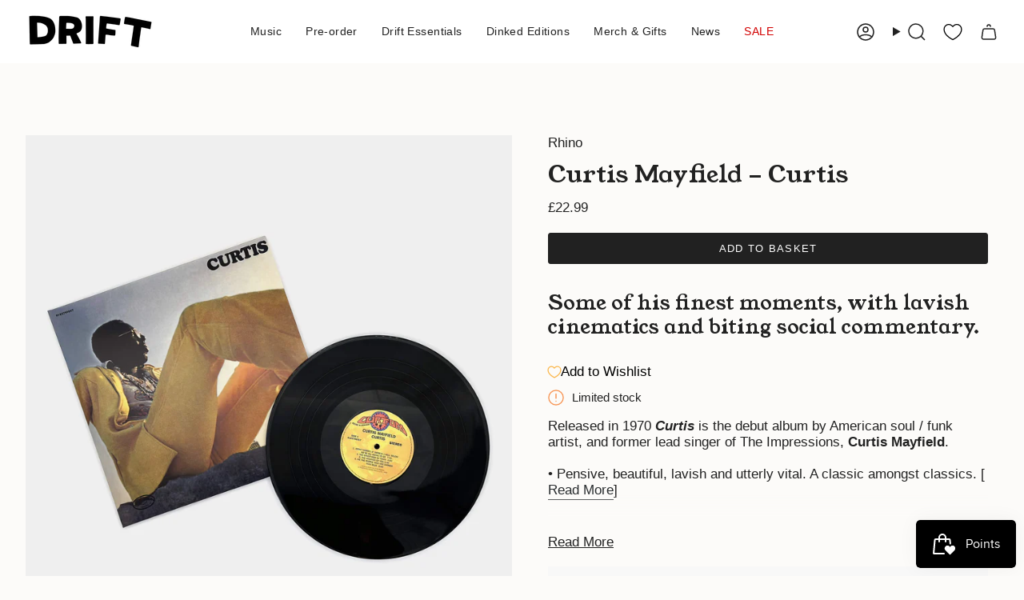

--- FILE ---
content_type: text/css
request_url: https://cdn.appmate.io/themecode/the-drift-record-shop/main/custom.css?generation=1749498861149261
body_size: 538
content:
wishlist-link .wk-button{--icon-size: 22px;--icon-stroke-width: 1.3px;height:100%;padding:5px 11px}wishlist-link .wk-counter{background:var(--primary);height:17px;border-radius:15px;padding:2px;color:var(--bg);background:var(--accent);font-size:calc(.627 * var(--FONT-SIZE-NAV));line-height:var(--FONT-SIZE-NAV);top:-6px;right:5px}.header__mobile__button wishlist-link .wk-button{margin-right:10px;margin-left:-14px}wishlist-button-collection .wk-floating{z-index:10}wishlist-page .wk-login-callout{-webkit-text-fill-color:#000!important;color:#000!important;text-decoration:none}wishlist-page .wk-login-callout p a{-webkit-text-fill-color:#000!important;color:#000!important;text-decoration:none}wishlist-page .wk-wishlist-empty-callout{color:#000!important}wishlist-page .wk-wishlist-empty-callout p a{color:#000!important}


--- FILE ---
content_type: text/javascript; charset=utf-8
request_url: https://driftrecords.com/products/curtis-mayfield-curtis.js
body_size: 777
content:
{"id":7005138681903,"title":"Curtis Mayfield - Curtis","handle":"curtis-mayfield-curtis","description":"Released in 1970 \u003cem\u003e\u003cstrong\u003eCurtis\u003c\/strong\u003e\u003c\/em\u003e is the debut album by American soul \/ funk artist, and former lead singer of The Impressions, \u003cstrong\u003eCurtis Mayfield\u003c\/strong\u003e. \u003cbr\u003e\u003cbr\u003e\u003cspan data-mce-fragment=\"1\"\u003e• \u003c\/span\u003ePensive, beautiful, lavish and utterly vital. A classic amongst classics. [\u003ca href=\"https:\/\/driftrecords.com\/blogs\/drift\/drift-sunday-classic-curtis-mayfield-curtis\"\u003eRead More\u003c\/a\u003e]\u003cbr\u003e\u003cbr\u003eReleased on his own label Curtom Records and also self-produced this debut was very much a solo project building on Mayfield's personal experiences. It moved away from the pop soul sounds of The Impressions and featured much more of a funk and psychedelic inspired sound. It was a powerful musical statement which covered many social and political concerns of the time, most famously in the single 'Move On Up' which would later be covered and sampled by many future artists including The Jam and Kanye West. The vinyl version of this reissue comes complete with original artwork and re-mastered audio, pressed on high-quality 180 gram vinyl. \u003cbr data-mce-fragment=\"1\"\u003e","published_at":"2024-01-10T17:11:30+00:00","created_at":"2022-04-25T13:10:15+01:00","vendor":"Rhino","type":"Curtis Mayfield","tags":["Essential","Funk \u0026 Soul","Reissues"],"price":2299,"price_min":2299,"price_max":2299,"available":true,"price_varies":false,"compare_at_price":null,"compare_at_price_min":0,"compare_at_price_max":0,"compare_at_price_varies":false,"variants":[{"id":40833838448687,"title":"Default Title","option1":"Default Title","option2":null,"option3":null,"sku":"81227965570","requires_shipping":true,"taxable":true,"featured_image":null,"available":true,"name":"Curtis Mayfield - Curtis","public_title":null,"options":["Default Title"],"price":2299,"weight":500,"compare_at_price":null,"inventory_quantity":1,"inventory_management":"shopify","inventory_policy":"deny","barcode":"081227965570","requires_selling_plan":false,"selling_plan_allocations":[]}],"images":["\/\/cdn.shopify.com\/s\/files\/1\/0161\/8690\/files\/CurtisMayfield-Curtis_a399901d-cf47-43fb-b088-b47e640efef1.jpg?v=1708783800","\/\/cdn.shopify.com\/s\/files\/1\/0161\/8690\/products\/CurtisMayfield-Curtis.jpg?v=1708783800"],"featured_image":"\/\/cdn.shopify.com\/s\/files\/1\/0161\/8690\/files\/CurtisMayfield-Curtis_a399901d-cf47-43fb-b088-b47e640efef1.jpg?v=1708783800","options":[{"name":"Title","position":1,"values":["Default Title"]}],"url":"\/products\/curtis-mayfield-curtis","media":[{"alt":null,"id":36954557251868,"position":1,"preview_image":{"aspect_ratio":1.0,"height":2048,"width":2048,"src":"https:\/\/cdn.shopify.com\/s\/files\/1\/0161\/8690\/files\/CurtisMayfield-Curtis_a399901d-cf47-43fb-b088-b47e640efef1.jpg?v=1708783800"},"aspect_ratio":1.0,"height":2048,"media_type":"image","src":"https:\/\/cdn.shopify.com\/s\/files\/1\/0161\/8690\/files\/CurtisMayfield-Curtis_a399901d-cf47-43fb-b088-b47e640efef1.jpg?v=1708783800","width":2048},{"alt":null,"id":23656558395439,"position":2,"preview_image":{"aspect_ratio":1.0,"height":1500,"width":1500,"src":"https:\/\/cdn.shopify.com\/s\/files\/1\/0161\/8690\/products\/CurtisMayfield-Curtis.jpg?v=1708783800"},"aspect_ratio":1.0,"height":1500,"media_type":"image","src":"https:\/\/cdn.shopify.com\/s\/files\/1\/0161\/8690\/products\/CurtisMayfield-Curtis.jpg?v=1708783800","width":1500}],"requires_selling_plan":false,"selling_plan_groups":[]}